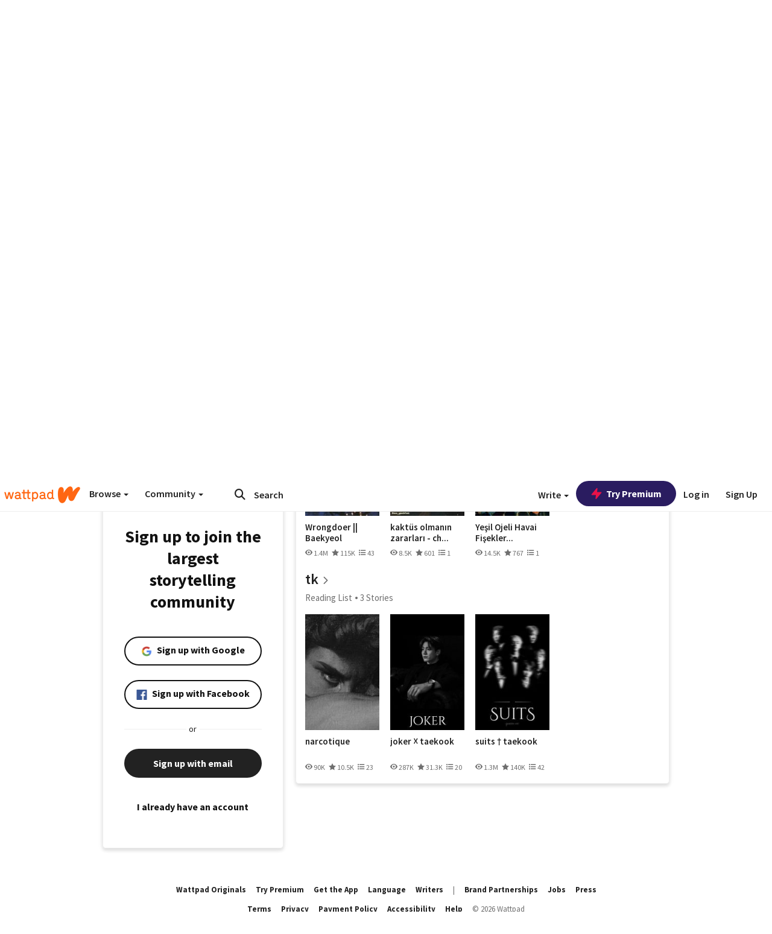

--- FILE ---
content_type: application/javascript;charset=utf-8
request_url: https://ase.clmbtech.com/message?cid=65973%3A3140&val_102=embed.wattpad.com&val_120=0&val_101=65973%3A3140&val_101=ctrt%3Aembed.wattpad.com&val_122=
body_size: 499
content:
$cr.cbkf("[{\"uuid\" : \"a9e99ab7-3d18-4e7c-904f-3a281f1c32d5-61f8\", \"optout\" : \"null\", \"_col_sync\" : \"false\", \"error\" : \"invalid request!!!\", \"cl\" : \"null\", \"dmp_emhash\" : \"null\", \"dmp_phhash\" : \"null\" }]")

--- FILE ---
content_type: application/javascript
request_url: https://sync.springserve.com/usersync/jsonp?callback=callback
body_size: 198
content:
callback({'user_id': '4533c154-d33e-4658-9bf0-d3ff07291cf9'})